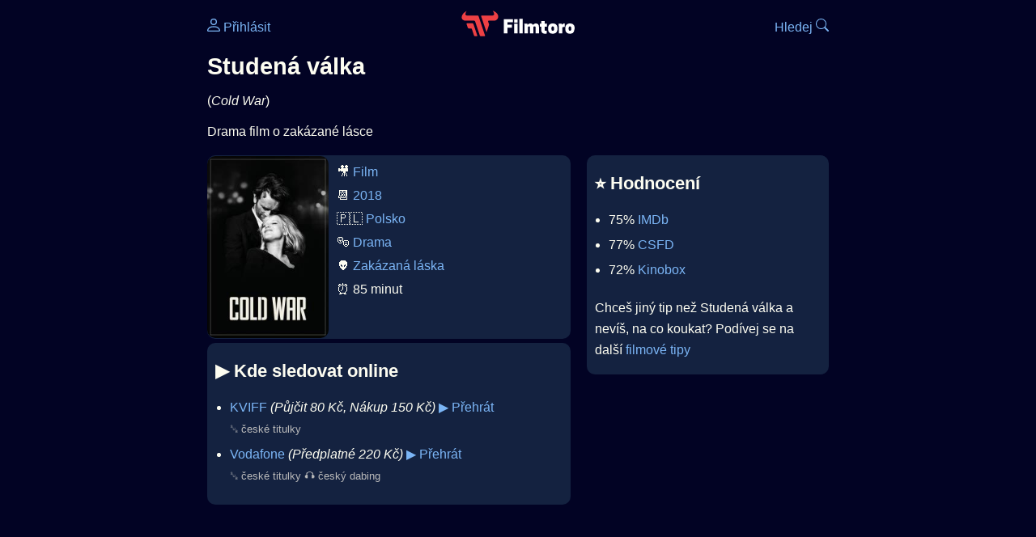

--- FILE ---
content_type: text/html; Charset=utf-8
request_url: https://filmtoro.cz/film/studena-valka
body_size: 12828
content:
<!DOCTYPE html>
<html lang="cs">
<head>
	<title>Kde sledovat ▶️ Studená válka</title>
	<meta name="Description" content="Je Studená válka (2018) online na Netflixu, HBO Max, Oneplay nebo Disney+? Vime, kde, kdy a jak se streamuje online na VOD.">
	<meta charset="UTF-8">
    <meta content="width=device-width, initial-scale=1" name="viewport">
    <meta http-equiv="X-UA-Compatible" content="IE=edge,chrome=1" />
	<meta name="robots" content="index,follow,max-snippet:-1">
	<meta property="og:title" content="Kde sledovat ▶️ Studená válka">
	<meta property="og:image" content="">
	<meta property="og:description" content="Je Studená válka (2018) online na Netflixu, HBO Max, Oneplay nebo Disney+? Vime, kde, kdy a jak se streamuje online na VOD.">
	<meta property="og:url" content="https://filmtoro.cz/film/studena-valka">
	<meta name="twitter:card" content="summary_large_image">
	<meta name="twitter:title" content="Kde sledovat ▶️ Studená válka">
	<meta name="twitter:description" content="Je Studená válka (2018) online na Netflixu, HBO Max, Oneplay nebo Disney+? Vime, kde, kdy a jak se streamuje online na VOD.">
	<meta name="twitter:image" content="">
	<meta name="twitter:site" content="@filmtorocz">
	<meta property="fb:app_id" content="1667003363532804">
	<meta name="google-site-verification" content="_muLufzs-jSzMM8FRjgrmXzhiWmul-qt-VDzKKRlGeI">
	<meta name="seznam-wmt" content="PiK1QwxixaTkmi6OIMRNWDsKCFwPYhjC" />
	<meta name="theme-color" content="#020324">
	<meta name="background-color" content="#020324">
	<meta name="mobile-web-app-capable" content="yes">
	<meta name="apple-mobile-web-app-status-bar-style" content="black-translucent">
	 
	<link rel="icon" href="https://filmtoro.cz/img/filmtoro/favicon.ico" type="image/x-icon">
	<link rel="shortcut icon" href="https://filmtoro.cz/img/filmtoro/favicon_64.ico">
	<link rel="apple-touch-icon" href="https://filmtoro.cz/img/filmtoro/filmtoro_invert_672.png">
	<link rel="manifest" href="/manifest.json?v=2">
	<link rel="canonical" href="https://filmtoro.cz/film/studena-valka">
	<link rel="alternate" type="application/rss+xml" title="Filmtoro RSS" href="https://filmtoro.cz/export/rss.asp" />
	<link rel="stylesheet" href="/css/dark.css?v=202601610">
	
</head>

<body>

<div class="layout">

<div class="left">
<div class="sky">
<ins class="adsbygoogle"
     style="display:block"
     data-ad-client="ca-pub-5935141666329574"
     data-ad-slot="6591630633"
     data-ad-format="auto"
     data-full-width-responsive="true"></ins>
<script>
     (adsbygoogle = window.adsbygoogle || []).push({});
</script>
</div>
</div>

<div class="center">

<div class="container">
	<div id="ssp-zone-262210" class="seznam seznam-mobil" label="szn-des-ad-top-leaderboard"></div>
</div>

<header>
	<div style="float:left;width:25%;padding-top:15px;">
		
			<a href="/prihlaseni"><svg xmlns="http://www.w3.org/2000/svg" width="16" height="16" fill="currentColor" viewBox="0 0 16 16" style="transform: scale(1.3333);"> <path d="M8 8a3 3 0 1 0 0-6 3 3 0 0 0 0 6m2-3a2 2 0 1 1-4 0 2 2 0 0 1 4 0m4 8c0 1-1 1-1 1H3s-1 0-1-1 1-4 6-4 6 3 6 4m-1-.004c-.001-.246-.154-.986-.832-1.664C11.516 10.68 10.289 10 8 10s-3.516.68-4.168 1.332c-.678.678-.83 1.418-.832 1.664z"/></svg>&nbsp;Přihlásit</a>
		
	</div>
	<div style="float:left;width:50%;padding-top:5px;text-align:center;">
		<a href="/"><img src="https://filmtoro.cz/img/filmtoro/filmtoro-logo-red.svg" alt="Filmtoro" title="Filmtoro" width="140" height="32" style="border: 0px;"></a>
	</div>
	<div style="float:left;width:25%;padding-top:15px;text-align:right;">
		<a href="/hledam-film">Hledej&nbsp;<svg xmlns="http://www.w3.org/2000/svg" width="16" height="16" fill="currentColor" viewBox="0 0 16 16"><path d="M11.742 10.344a6.5 6.5 0 1 0-1.397 1.398h-.001q.044.06.098.115l3.85 3.85a1 1 0 0 0 1.415-1.414l-3.85-3.85a1 1 0 0 0-.115-.1zM12 6.5a5.5 5.5 0 1 1-11 0 5.5 5.5 0 0 1 11 0"/></svg></a>
	</div>
	<br clear="all">
</header>

<main>



<h1>Studená válka</h1>
(<i>Cold War</i>)
<p title="Studená válka o čem je Studená válka děj">
Drama film o zakázané lásce
</p>



<div class="grid">

<div class="col col-left">

<section class="item">
	<img src="https://filmtoro.cz/img2/film/wsv6vWhJyRhwzmDN4kjs3ACV97Q.jpg" style="float:left;width:150px;height:225px;margin-right:10px;margin-left:-10px;" alt="Studená válka plakát" title="Studená válka">
	<p style="padding-top:0px;margin-top:5px;line-height:29px;">
	🎥 <a href="/filmy/filmy">Film</a><br>📆 <a href="/filmy/filmy-2018">2018</a><br>&#127477;&#127473;&nbsp;<a href="/filmy/polsko-filmy">Polsko</a><br>🎭 <a href="/filmy/drama">Drama</a><br>👽 <a href="/filmy/zakazana-laska">Zakázaná láska</a><br>⏰ 85 minut<br>
	</p>
</section>	


<section class="item">			
	<h2>️▶️ Kde sledovat online</h2>
	<div class="keywords">Kde koukat na Studená válka kde zhlédnout Cold War</div>
	<div class="keywords">Studená válka online streaming VOD Studená válka česky dabing titulky Cold War online CZ dabing celý film stáhnout Studená válka Netflix Studená válka HBO Studená válka Disney plus Studená válka Oneplay Kdy vyjde Studená válka Netflix Disney+ HBO Max</div>
	<ul>

<li>
	<a href="/filmy/kviff-tv">KVIFF</a>
	<i>(Půjčit 
			80 
			Kč, Nákup 
			150 
			Kč)</i>
	
			<a onClick="gtag('event', 'click', {'event_category': 'Studená válka','event_label': 'KVIFF'});" href="http://kviff.tv/katalog/studena-valka" target="_blank" class="d-seznam">▶️ Přehrát</a>
		
	<br>
	<small class="muted">
	␚ české titulky
	</small>
</li>



<li>
	<a href="/filmy/vodafone-tv">Vodafone</a>
	<i>
			(Předplatné 
			220 Kč)</i>
	
			<a onClick="gtag('event', 'click', {'event_category': 'Studená válka','event_label': 'Vodafone'});" href="https://tv.vodafone.cz/#/watchtv/sub/info/movie/100883463" target="_blank" class="d-seznam">▶️ Přehrát</a>
		
	<br>
	<small class="muted">
	␚ české titulky 🎧 český dabing
	</small>
</li>

</ul>
</section>


<section class="square full">
<ins class="adsbygoogle"
     style="display:block"
     data-ad-client="ca-pub-5935141666329574"
     data-ad-slot="5006359876"
     data-ad-format="auto"
     data-full-width-responsive="true"></ins>
<script>
     (adsbygoogle = window.adsbygoogle || []).push({});
</script>
</section>

<section class="item">
	<h2>❤️ Tvoje</h2>
	
	<form action="/prihlaseni" method="post">

		<input type="hidden" name="review_film" value="56692">
		<input type="hidden" name="review_film_url" value="studena-valka">
		<input type="submit" name="favorite" class="inactive" value="❤️ Chci vidět" style="display:inline;">
		&nbsp;&nbsp;Viděl
		<input type="submit" name="like" class="inactive" value="👍" style="display:inline;width:50px;">
		<input type="submit" name="dislike" class="inactive" value="👎" style="display:inline;width:50px;">
		
	</form>
	<br>



</section>



		<section class="item">
		<h2 title="Studená válka herci Studená válka tvůrci Studená válka obsazení Studená válka postavy">🧒 Herci a tvůrci</h2>
		<ul>
<li title="">
	<a href="/osoba/joanna-kulig">Joanna Kulig</a> 
	 <i class="muted">(Zula)</i>
</li>

<li title="">
	<a href="/osoba/tomasz-kot">Tomasz Kot</a> 
	 <i class="muted">(Wiktor)</i>
</li>

<li title="">
	<a href="/osoba/borys-szyc">Borys Szyc</a> 
	 <i class="muted">(Kaczmarek)</i>
</li>

<li title="">
	<a href="/osoba/agata-kulesza">Agata Kulesza</a> 
	 <i class="muted">(Irena)</i>
</li>

<li title="">
	<a href="/osoba/cedric-kahn">Cédric Kahn</a> 
	 <i class="muted">(Michel)</i>
</li>

<li title="">
	<a href="/osoba/jeanne-balibar">Jeanne Balibar</a> 
	 <i class="muted">(Juliette)</i>
</li>

		</section>
		
		<section class="item">
		<h2>📰 Novinky a články</h2>
		<ul><li>
	<div class="card-body">
		<a href="/blog/oscari-jsou-rozdani-kde-muzete-online-videt-vsechny-viteze">Oscaři jsou rozdáni! Kde můžete online vidět všechny vítěze?</a> 
		<span class="clear"></span>
		<small class="muted">25. 2. 2019</small>
	</div>
</li><li>
	<div class="card-body">
		<a href="/blog/13-nenapadnych-filmu-roku-2018">13 nenápadných filmů roku 2018</a> 
		<span class="clear"></span>
		<small class="muted">19. 12. 2018</small>
	</div>
</li>
		</section>
		

</div>

<div class="col col-right">


<section class="item">
	<h2 title="Studená válka recenze Studená válka hodnocení">⭐️ Hodnocení</h2>
	<ul>
		<li title="Studená válka IMDb">75% <a href="https://www.imdb.com/title/tt6543652" target="_blank" rel="nofollow">IMDb</a></li><li title="Studená válka CSFD">77% <a href="https://www.csfd.cz/film/603902" target="_blank" rel="nofollow">CSFD</a> </li><li title="Studená válka Kinobox">72% <a href="https://www.kinobox.cz/film/437986" target="_blank" rel="nofollow">Kinobox</a> </li>
	</ul>
	
	<p>Chceš jiný tip než Studená válka a nevíš, na co koukat? Podívej se na další <a href="/filmy/filmove-tipy">filmové tipy</a></p>
</section>
<section class="square full">
<ins class="adsbygoogle"
     style="display:block"
     data-ad-client="ca-pub-5935141666329574"
     data-ad-slot="5006359876"
     data-ad-format="auto"
     data-full-width-responsive="true"></ins>
<script>
     (adsbygoogle = window.adsbygoogle || []).push({});
</script>
</section>
	<section>
	<h2 title="Studená válka zajímavosti">🤔 Zajímavosti</h2>
	
	<ul>
	<li title="Studená válka návštěvnost Studená válka diváků">🎟️ 7K diváků v českých kinech</li> <li title="Studená válka sledovanost">⏱ 400K zhlédnutí na Netflixu</li><li title="Studená válka Oscar Studená válka ceny">🥇 3x nominace Oscar </li>
	</ul>
	</section>

		<section class="item">
		<h2 title="filmy jako Studená válka podobné Studená válka">👯 Podobné tituly</h2>
		
		<ul>
	<li>
	<figcaption>
	
	<a href="/film/male-zeny-2019">Malé ženy</a>
	

	<br>
	
	</figcaption>
	</li><li>
	<figcaption>
	
	<a href="/film/zboznovani">Zbožňování</a>
	

	<br>
	
	</figcaption>
	</li><li>
	<figcaption>
	
	<a href="/film/posledni-paradiso">Poslední Paradiso</a>
	

	<br>
	
	</figcaption>
	</li><li>
	<figcaption>
	
	<a href="/film/priprava-k-souziti-na-dobu-neurcitou">Příprava k soužití na dobu neurčitou</a>
	

	<br>
	
	</figcaption>
	</li><li>
	<figcaption>
	
	<a href="/film/sibil">Šibil</a>
	

	<br>
	
	</figcaption>
	</li><li>
	<figcaption>
	
	<a href="/film/medovy-doutnik">Medový doutník</a>
	

	<br>
	
	</figcaption>
	</li></ul>
		</section>
		

</div>

</div>

<script type="application/ld+json">
{
	"@context": "https://schema.org",
  	"@type": "Movie",
  	"aggregateRating": {"@type": "AggregateRating","bestRating": "100","ratingCount": "62031","ratingValue": "75"},
  	"datePublished": "2018-06-08",
	"countryOfOrigin": {"@type": "Country","name": "Polsko"},
	"genre": "Drama",
	"actor": [{"@type": "Person", "name": "Joanna Kulig"},{"@type": "Person", "name": "Tomasz Kot"},{"@type": "Person", "name": "Borys Szyc"},{"@type": "Person", "name": "Agata Kulesza"},{"@type": "Person", "name": "Cédric Kahn"},{"@type": "Person", "name": "Jeanne Balibar"}],
	"image": "https://filmtoro.cz/img/film/wsv6vWhJyRhwzmDN4kjs3ACV97Q.jpg",
	"potentialAction": [{"@type": "WatchAction", "target": "http://kviff.tv/katalog/studena-valka"},{"@type": "WatchAction", "target": "https://tv.vodafone.cz/#/watchtv/sub/info/movie/100883463"}],
	"duration": "PT85M",
	"sameAs": ["https://www.imdb.com/title/tt6543652","https://www.csfd.cz/film/603902"],
	
  	"name": "Studená válka (2018)"
}
</script>	
			

<div class="container">
	<div id="ssp-zone-262219" class="seznam" label="szn-des-ad-bottom-rectangle"></div>
	<div id="ssp-zone-262231" class="seznam" label="szn-mob-ad-bottom-rectangle"></div>
</div>

</main>

<footer class="text-center">
	<p>
	<a href="/">Úvod </a>&nbsp;·&nbsp;
	<a href="/filmy">Filmy</a>&nbsp;·&nbsp;
	<a href="/osoba">Herci</a>&nbsp;·&nbsp;
	<a href="/serie">Série</a>&nbsp;·&nbsp;
	<a href="/blog">Novinky</a>&nbsp;·&nbsp;
	<a href="/vod">Platformy</a>
	</p>
	<p>
	❤️ VOD a streaming © 2015-2026 <a href="/web">Filmtoro</a>
	</p>
</footer>

</div>

<div class="right">
	<div class="sky">
<ins class="adsbygoogle"
     style="display:block"
     data-ad-client="ca-pub-5935141666329574"
     data-ad-slot="5221604990"
     data-ad-format="auto"
     data-full-width-responsive="true"></ins>
<script>
     (adsbygoogle = window.adsbygoogle || []).push({});
</script>
</div>
</div>

</div>

</body>
</html>
<img height="1" width="1" style="display:none;" alt="TP pixel" title="TP pixel" src="https://toplist.cz/count.asp?id=1729418">
<script async src="https://www.googletagmanager.com/gtag/js?id=G-SDQEQ0SGMD"></script>
<script>
  window.dataLayer = window.dataLayer || [];
  function gtag(){dataLayer.push(arguments);}
  gtag('js', new Date());

  gtag('config', 'G-SDQEQ0SGMD');
</script>


		<script async src="https://pagead2.googlesyndication.com/pagead/js/adsbygoogle.js?client=ca-pub-5935141666329574" crossorigin="anonymous"></script>
	

--- FILE ---
content_type: text/html; charset=utf-8
request_url: https://www.google.com/recaptcha/api2/aframe
body_size: 269
content:
<!DOCTYPE HTML><html><head><meta http-equiv="content-type" content="text/html; charset=UTF-8"></head><body><script nonce="7j0bWpjqDk0vz4W-GW6g8w">/** Anti-fraud and anti-abuse applications only. See google.com/recaptcha */ try{var clients={'sodar':'https://pagead2.googlesyndication.com/pagead/sodar?'};window.addEventListener("message",function(a){try{if(a.source===window.parent){var b=JSON.parse(a.data);var c=clients[b['id']];if(c){var d=document.createElement('img');d.src=c+b['params']+'&rc='+(localStorage.getItem("rc::a")?sessionStorage.getItem("rc::b"):"");window.document.body.appendChild(d);sessionStorage.setItem("rc::e",parseInt(sessionStorage.getItem("rc::e")||0)+1);localStorage.setItem("rc::h",'1768740898932');}}}catch(b){}});window.parent.postMessage("_grecaptcha_ready", "*");}catch(b){}</script></body></html>